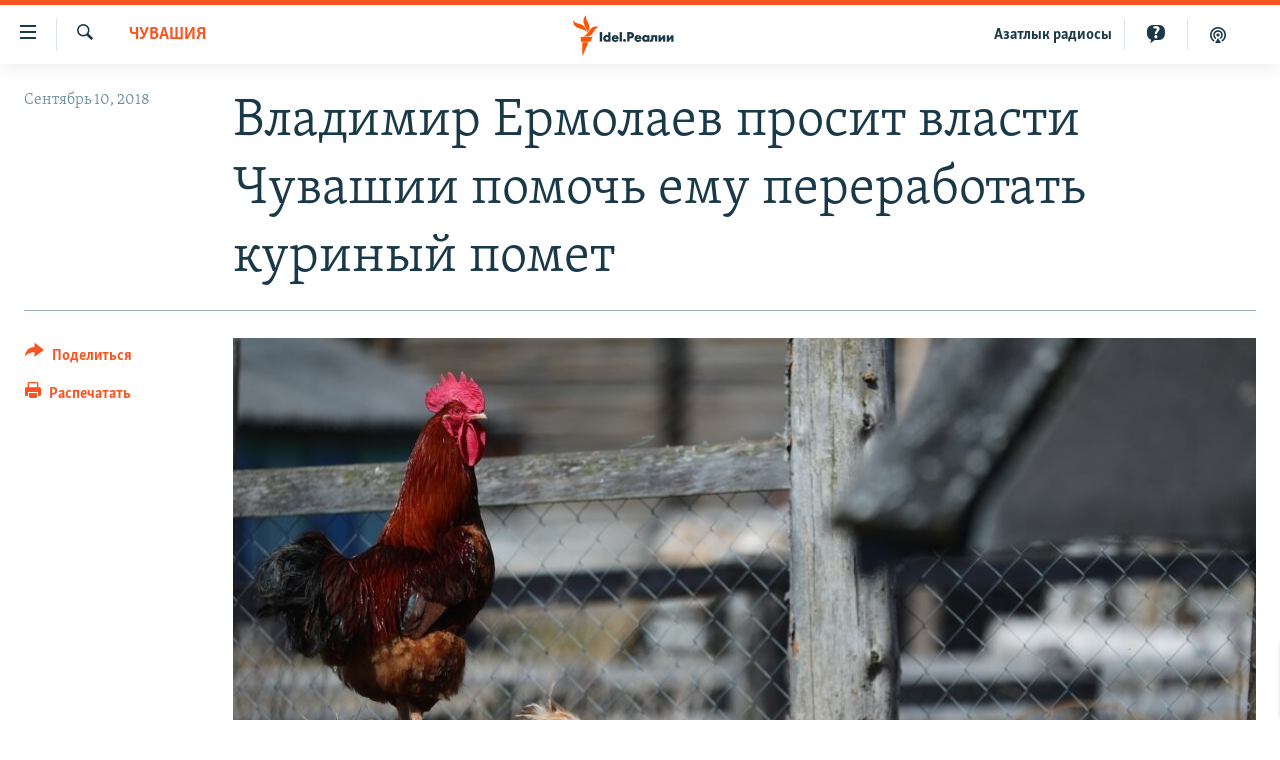

--- FILE ---
content_type: image/svg+xml
request_url: https://www.idelreal.org/Content/responsive/RFE/ru-BA/img/logo-compact.svg
body_size: 1011
content:
<?xml version="1.0" encoding="UTF-8"?>
<svg id="tatar_x5F_bashkir_x5F_ru__x28_Idel.realii_x29_" xmlns="http://www.w3.org/2000/svg" version="1.1" viewBox="0 0 242 72">
  <defs>
    <style>
      .st0 {
        fill: #1a3948;
      }

      .st1 {
        fill: #ff5400;
      }
    </style>
  </defs>
  <g id="Color">
    <path id="M" class="st1" d="M46.8,21.7c-6.2.7-7.9,7.1-12.6,12.7-6.2,7.4-15.4,3.6-15.4,3.6,6.2-.8,8-7.2,12.8-12.8,6.3-7.3,15.2-3.5,15.2-3.5ZM24.4,32.6s7.7-6.1,4.4-15.2C26.3,10.5,21.4,5.7,24,0,24,0,16.3,6.2,19.5,15.2c2.4,6.9,7.4,11.7,4.9,17.4ZM24,31.3s.7-10-7.8-13.7C9.5,14.6,2.4,14.8,0,9.1c0,0-1,9.9,8.1,13.7s13.4,2.7,15.8,8.5ZM13.8,48h17.4l4.1-8.2H13.8v8.2ZM16.5,72h1.5l10-22.9h-11.4v22.9Z"/>
    <g>
      <rect class="st0" x="48.3" y="30.8" width="4.4" height="17.1"/>
      <path class="st0" d="M63.8,37.2c-.8-.8-2-1.2-3.3-1.2s-3,.6-4.1,1.6c-1.2,1.1-1.9,2.7-1.9,4.6s.7,3.5,1.8,4.6c1.1,1.1,2.4,1.6,4.1,1.6s2.5-.4,3.3-1.3v.9h4.2v-17.1h-4.2v6.4ZM63.2,44c-.5.5-1.2.8-1.9.8s-1.3-.3-1.7-.7c-.5-.5-.8-1.2-.8-1.9s.4-1.6.8-1.9c.5-.5,1.1-.7,1.8-.7s1.4.2,1.9.7c.5.5.8,1.1.8,1.9s-.5,1.6-.8,1.8Z"/>
      <path class="st0" d="M76.1,36c-1.9,0-3.4.6-4.5,1.7-1.1,1.1-1.8,2.8-1.8,4.6s.6,3.3,1.8,4.5c1.5,1.5,3.2,1.7,4.7,1.7s2.7-.3,3.7-.9c.8-.5,1.8-1.3,2.3-2.9v-.3c0,0-3.8-.4-3.8-.4v.2c-.4.6-.8.8-.8.8-.3.2-.8.3-1.4.3s-1.3-.2-1.7-.6c-.4-.4-.6-1-.6-1.5h8.5v-.6c0-2-.5-3.5-1.7-4.7-1.1-1.2-2.7-1.7-4.7-1.7ZM74.1,40.4c.1-.3.3-.5.5-.8.4-.4,1-.7,1.7-.7s1.2.2,1.6.6c.3.3.5.6.6.9h-4.3Z"/>
      <rect class="st0" x="84.2" y="30.8" width="4.2" height="17.1"/>
      <path class="st0" d="M93,43.3c-1.4,0-2.6,1.1-2.6,2.5s1.1,2.5,2.6,2.5,2.6-1.1,2.6-2.5-1.1-2.5-2.6-2.5Z"/>
      <path class="st0" d="M104,30.8h-6.2v17.1h4.4v-5.8h2.1c1.4,0,3.1-.2,4.5-1.5,1-1,1.5-2.4,1.5-4.1s-.6-3.2-1.7-4.2c-1.5-1.3-3.2-1.4-4.6-1.4ZM105.3,37.9c-.5.5-1.3.6-1.9.6h-1.2v-4h1.1c.7,0,1.5,0,2,.6.4.3.6.8.6,1.4s-.2,1.1-.6,1.5Z"/>
      <path class="st0" d="M117.3,36c-1.9,0-3.4.6-4.5,1.7-1.1,1.1-1.8,2.8-1.8,4.6s.6,3.3,1.8,4.5c1.5,1.5,3.2,1.7,4.7,1.7s2.7-.3,3.7-.9c.8-.5,1.8-1.3,2.3-2.9v-.3c0,0-3.8-.4-3.8-.4v.2c-.4.6-.8.8-.8.8-.3.2-.8.3-1.4.3s-1.3-.2-1.7-.6c-.4-.4-.6-1-.6-1.5h8.5v-.6c0-2-.5-3.5-1.7-4.7-1.1-1.2-2.7-1.7-4.7-1.7ZM115.4,40.4c.1-.3.3-.5.5-.8.4-.4,1-.7,1.7-.7s1.2.2,1.6.6c.3.3.5.6.6.9h-4.3Z"/>
      <path class="st0" d="M133.9,37.2c-1-1-2.3-1.2-3.3-1.2-1.6,0-3.1.6-4.1,1.6-1.2,1.1-1.8,2.8-1.8,4.7s.6,3.1,1.7,4.3c1.2,1.2,2.5,1.8,4.4,1.8s2.3-.4,3.1-1.3v.9h4.2v-11.6h-4.2v.8ZM133.3,44.1c-.5.4-1.1.7-1.7.7s-1.5-.3-2-.8c-.3-.3-.7-.9-.7-1.8s.3-1.3.8-1.8c.5-.5,1.2-.7,1.8-.7s1.4.3,1.9.7c.5.5.8,1.1.8,1.9s-.4,1.6-.8,1.9Z"/>
      <path class="st0" d="M141.4,42.8c0,.7-.1,1.3-.4,1.6-.4.4-1.2.3-1.5.3h-.3c0,0,0,3.3,0,3.3h.2c.5.2.9.2,1.5.2,1.1,0,2.3-.1,3.3-1.3.8-.9,1.2-2.2,1.2-4v-3.2h2.5v8.2h4.2v-11.6h-10.6v6.4Z"/>
      <polygon class="st0" points="158.5 42.2 158.5 36.4 154.3 36.4 154.3 48 158.1 48 162.6 42 162.6 48 166.7 48 166.7 36.4 163 36.4 158.5 42.2"/>
      <polygon class="st0" points="177.8 36.4 173.3 42.2 173.3 36.4 169.1 36.4 169.1 48 172.9 48 177.4 42 177.4 48 181.5 48 181.5 36.4 177.8 36.4"/>
    </g>
  </g>
</svg>